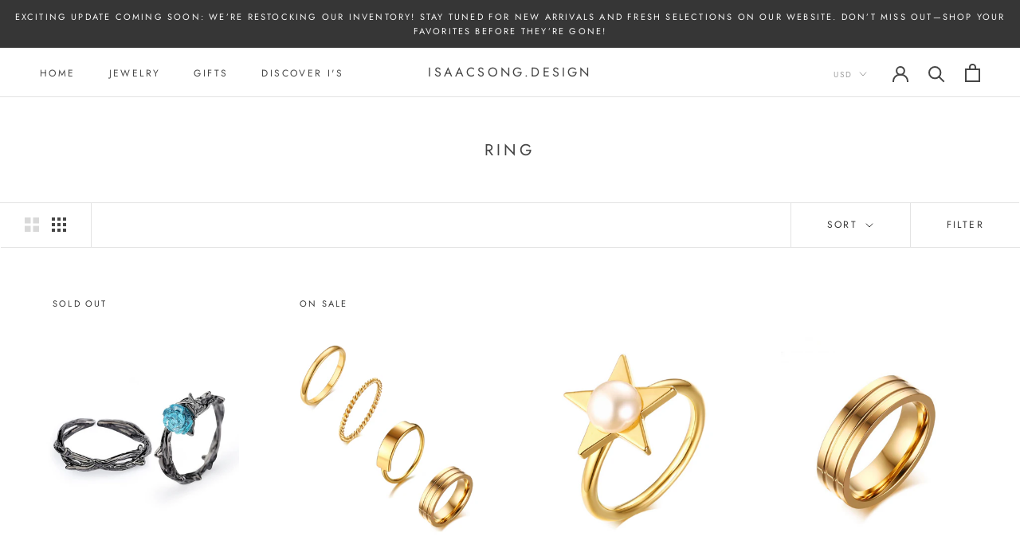

--- FILE ---
content_type: text/javascript
request_url: https://www.isaacsong.com/cdn/shop/t/36/assets/custom.js?v=183944157590872491501578703851
body_size: -556
content:
//# sourceMappingURL=/cdn/shop/t/36/assets/custom.js.map?v=183944157590872491501578703851
